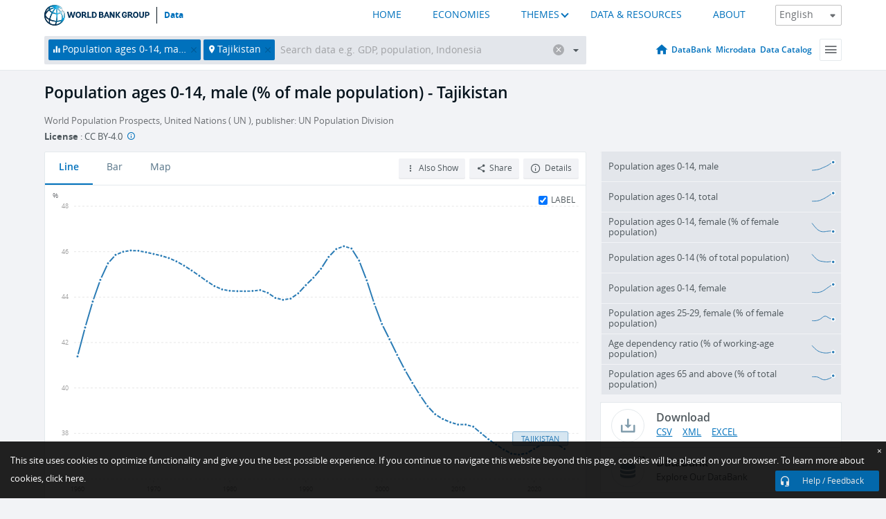

--- FILE ---
content_type: application/javascript; charset=utf-8
request_url: https://by2.uservoice.com/t2/136660/web/track.js?_=1768989568001&s=0&c=__uvSessionData0&d=eyJlIjp7InUiOiJodHRwczovL2RhdGEud29ybGRiYW5rLm9yZy9pbmRpY2F0b3IvU1AuUE9QLjAwMTQuTUEuWlM%2FbG9jYXRpb25zPVRKIiwiciI6IiJ9fQ%3D%3D
body_size: 23
content:
__uvSessionData0({"uvts":"3f5a6a20-e9ad-4bbb-780c-fa6a4f7bf072"});